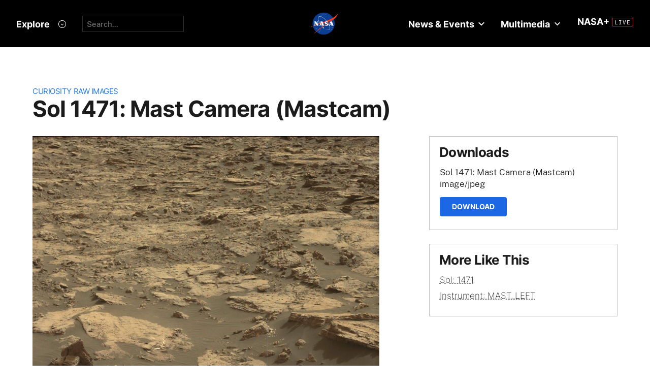

--- FILE ---
content_type: application/javascript
request_url: https://mars.nasa.gov/assets/mbcms/vendor/jquery.fancybox3-a5c12236c52c2a69f0e8b265c1f19ae7a4bc127e864fe0bccc7c9ad0d4e1d7c4.js
body_size: 9653
content:
!function(e,t,i,n){"use strict";var o=i(e),a=i(t),r=i("html"),s=i.fancybox=function(){s.open.apply(this,arguments)},l=s.isTouch=t.createTouch!==n||e.ontouchstart!==n,c=function(e){return e&&e.hasOwnProperty&&e instanceof i},d=function(e){return e&&"string"===i.type(e)},p=function(e){return d(e)&&e.indexOf("%")>0},h=function(e,t){var i=parseFloat(e,10)||0;return t&&p(e)&&(i=s.getViewport()[t]/100*i),Math.ceil(i)},f=function(e,t){return h(e,t)+"px"},u=Date.now||function(){return+new Date},g=function(e){var t=d(e)?i(e):e;if(t&&t.length){t.removeClass("fancybox-wrap").stop(!0).trigger("onReset").hide().unbind();try{t.find("iframe").unbind().attr("src",l?"":"//about:blank"),setTimeout(function(){var e,n;(t.empty().remove(),!s.lock||s.coming||s.current)||(i(".fancybox-margin").removeClass("fancybox-margin"),e=o.scrollTop(),n=o.scrollLeft(),r.removeClass("fancybox-lock"),s.lock.remove(),s.lock=null,o.scrollTop(e).scrollLeft(n))},150)}catch(e){}}};i.extend(s,{version:"3.0.0",defaults:{theme:"default",padding:15,margin:[30,55,30,55],loop:!0,arrows:!0,closeBtn:!0,expander:!l,caption:{type:"outside"},overlay:{closeClick:!0,speedIn:0,speedOut:250,showEarly:!0,css:{}},helpers:{},width:800,height:450,minWidth:100,minHeight:100,maxWidth:99999,maxHeight:99999,aspectRatio:!1,fitToView:!0,autoHeight:!0,autoWidth:!0,autoResize:!0,autoCenter:!l,topRatio:.5,leftRatio:.5,openEffect:"elastic",openSpeed:350,openEasing:"easeOutQuad",closeEffect:"elastic",closeSpeed:350,closeEasing:"easeOutQuad",nextEffect:"elastic",nextSpeed:350,nextEasing:"easeOutQuad",prevEffect:"elastic",prevSpeed:350,prevEasing:"easeOutQuad",autoPlay:!1,playSpeed:3e3,onCancel:i.noop,beforeLoad:i.noop,afterLoad:i.noop,beforeShow:i.noop,afterShow:i.noop,beforeClose:i.noop,afterClose:i.noop,ajax:{dataType:"html",headers:{"X-fancyBox":!0}},iframe:{scrolling:"auto",preload:!0},swf:{wmode:"transparent",allowfullscreen:"true",allowscriptaccess:"always"},keys:{next:{13:"left",34:"up",39:"left",40:"up"},prev:{8:"right",33:"down",37:"right",38:"down"},close:[27],play:[32],toggle:[70]},direction:{next:"left",prev:"right"},tpl:{wrap:'<div class="fancybox-wrap" tabIndex="-1"><div class="fancybox-inner"></div></div>',iframe:'<iframe id="fancybox-frame{rnd}" name="fancybox-frame{rnd}" class="fancybox-iframe" frameborder="0" vspace="0" hspace="0" webkitAllowFullScreen mozallowfullscreen allowFullScreen allowtransparency="true"></iframe>',error:'<p class="fancybox-error">{{ERROR}}</p>',closeBtn:'<a title="{{CLOSE}}" class="fancybox-close" href="javascript:;"></a>',next:'<a title="{{NEXT}}" class="fancybox-nav fancybox-next" href="javascript:;"><span></span></a>',prev:'<a title="{{PREV}}" class="fancybox-nav fancybox-prev" href="javascript:;"><span></span></a>'},locale:"en",locales:{en:{CLOSE:"Close",NEXT:"Next",PREV:"Previous",ERROR:"The requested content cannot be loaded. <br/> Please try again later.",EXPAND:"Display actual size",SHRINK:"Fit to the viewport",PLAY_START:"Start slideshow",PLAY_STOP:"Pause slideshow"},de:{CLOSE:"Schliessen",NEXT:"Vorw\xe4rts",PREV:"Zur\xfcck",ERROR:"Die angeforderten Daten konnten nicht geladen werden. <br/> Bitte versuchen Sie es sp\xe4ter nochmal.",EXPAND:"",SHRINK:"",PLAY_START:"",PLAY_STOP:""}},index:0,content:null,href:null,wrapCSS:"",modal:!1,locked:!0,preload:3,mouseWheel:!0,scrolling:"auto",scrollOutside:!0},current:null,coming:null,group:[],index:0,isActive:!1,isOpen:!1,isOpened:!1,isMaximized:!1,player:{timer:null,isActive:!1},ajaxLoad:null,imgPreload:null,helpers:{},open:function(e,t){e&&!1!==s.close(!0)&&(i.isPlainObject(t)||(t={}),s.opts=i.extend(!0,{},s.defaults,t),s.populate(e),s.group.length&&s._start(s.opts.index))},populate:function(e){var t=[];i.isArray(e)||(e=[e]),i.each(e,function(o,a){var r,p,h,f,u,g=i.extend(!0,{},s.opts);if(i.isPlainObject(a))r=a;else if(d(a))r={href:a};else{if(!(c(a)||"object"===i.type(a)&&a.nodeType))return;p=i(a),(r=i(p).get(0)).href||(r={href:a}),r=i.extend({href:p.data("fancybox-href")||p.attr("href")||r.href,title:p.data("fancybox-title")||p.attr("title")||r.title,type:p.data("fancybox-type"),element:p},p.data("fancybox-options"))}r.type||!r.content&&!r.href||(r.type=r.content?"html":s.guessType(p,r.href)),"image"!==(h=r.type||s.opts.type)&&"swf"!==h||(g.autoWidth=g.autoHeight=!1,g.scrolling="visible"),"image"===h&&(g.aspectRatio=!0),"iframe"===h&&(g.autoWidth=!1,g.scrolling=l?"scroll":"visible"),e.length<2&&(g.margin=30),f=(r=i.extend(!0,{},g,r)).margin,u=r.padding,"number"===i.type(f)&&(r.margin=[f,f,f,f]),"number"===i.type(u)&&(r.padding=[u,u,u,u]),r.modal&&i.extend(!0,r,{closeBtn:!1,closeClick:!1,nextClick:!1,arrows:!1,mouseWheel:!1,keys:null,overlay:{closeClick:!1}}),r.autoSize!==n&&(r.autoWidth=r.autoHeight=!!r.autoSize),"auto"===r.width&&(r.autoWidth=!0),"auto"===r.height&&(r.autoHeight=!0),t.push(r)}),s.group=s.group.concat(t)},cancel:function(){var e=s.coming;e&&!1!==s.trigger("onCancel")&&(s.hideLoading(),s.ajaxLoad&&s.ajaxLoad.abort(),s.imgPreload&&(s.imgPreload.onload=s.imgPreload.onerror=null),e.wrap&&g(e.wrap),s.ajaxLoad=s.imgPreload=s.coming=null,s.current||s._afterZoomOut(e))},close:function(e){e&&"object"===i.type(e)&&e.preventDefault(),s.cancel(),s.isActive&&!s.coming&&!1!==s.trigger("beforeClose")&&(s.unbind(),s.isClosing=!0,s.lock&&s.lock.css("overflow","hidden"),s.isOpen&&!0!==e?(s.isOpen=s.isOpened=!1,s.transitions.close()):s._afterZoomOut())},prev:function(e){var t=s.current;t&&s.jumpto(t.index-1,d(e)?e:t.direction.prev)},next:function(e){var t=s.current;t&&s.jumpto(t.index+1,d(e)?e:t.direction.next)},jumpto:function(e,t){var i=s.current;s.coming&&s.coming.index===e||(s.cancel(),i.index==e?t=null:t||(t=i.direction[e>i.index?"next":"prev"]),s.direction=t,s._start(e))}}),i.extend(s,{guessType:function(e,t){var i=e&&e.prop("class")?e.prop("class").match(/fancybox\.(\w+)/):0,n=!1;return i?i[1]:(d(t)?t.match(/(^data:image\/.*,)|(\.(jp(e|g|eg)|gif|png|bmp|webp)((\?|#).*)?$)/i)?n="image":t.match(/\.(swf)((\?|#).*)?$/i)?n="swf":"#"===t.charAt(0)&&(n="inline"):d(e)&&(n="html"),n)},trigger:function(e,t){var n,o=t||s.coming||s.current;if(o){if(i.isFunction(o[e])&&(n=o[e].apply(o,Array.prototype.slice.call(arguments,1))),!1===n||"afterClose"===e&&s.isActive)return!1;o.helpers&&i.each(o.helpers,function(t,n){var a,r=s.helpers[t];n&&r&&i.isFunction(r[e])&&(a=i.extend(!0,{},r.defaults,n),r.opts=a,r[e](a,o))}),i.event.trigger(e)}},reposition:function(e,t){var i,n=t||s.current,o=n&&n.wrap;s.isOpen&&o&&(i=s._getPosition(n),!1===e||e&&"scroll"===e.type?o.stop(!0).animate(i,200).css("overflow","visible"):o.css(i))},update:function(e){var t,n=e&&e.type,o=(u(),s.current);if(o&&s.isOpen){if("scroll"===n){if(s.wrap.outerHeight(!0)>s.getViewport().h)return;return s.didUpdate&&clearTimeout(s.didUpdate),void(s.didUpdate=setTimeout(function(){s.reposition(e),s.didUpdate=null},50))}s.lock&&s.lock.css("overflow","hidden"),s._setDimension(),s.reposition(e),s.lock&&s.lock.css("overflow","auto"),"float"===o.caption.type&&(t=s.getViewport().w-(s.wrap.outerWidth(!0)-s.inner.width()),o.caption.wrap.css("width",t).css("marginLeft",-1*(.5*t-.5*s.inner.width()))),o.expander&&(o.canShrink?i(".fancybox-expand").show().attr("title",o.locales[o.locale].SHRINK):o.canExpand?i(".fancybox-expand").show().attr("title",o.locales[o.locale].EXPAND):i(".fancybox-expand").hide()),s.trigger("onUpdate")}},toggle:function(e){s.current&&s.isOpen&&(s.current.fitToView="boolean"===i.type(e)?e:!s.current.fitToView,s.update(!0))},hideLoading:function(){i("#fancybox-loading").remove()},showLoading:function(){var e,t;s.hideLoading(),e=i('<div id="fancybox-loading"></div>').click(s.cancel).appendTo("body"),s.defaults.fixed||(t=s.getViewport(),e.css({position:"absolute",top:.5*t.h+t.y,left:.5*t.w+t.x}))},getViewport:function(){return s.lock?{x:s.lock.scrollLeft(),y:s.lock.scrollTop(),w:s.lock[0].clientWidth,h:s.lock[0].clientHeight}:{x:o.scrollLeft(),y:o.scrollTop(),w:l&&e.innerWidth?e.innerWidth:o.width(),h:l&&e.innerHeight?e.innerHeight:o.height()}},unbind:function(){c(s.wrap)&&s.wrap.unbind(".fb"),c(s.inner)&&s.inner.unbind(".fb"),a.unbind(".fb"),o.unbind(".fb")},rebind:function(){var e,t=s.current;s.unbind(),t&&s.isOpen&&(o.bind("orientationchange.fb"+(l?"":" resize.fb")+(t.autoCenter&&!t.locked?" scroll.fb":""),s.update),(e=t.keys)&&a.bind("keydown.fb",function(o){var a=o.which||o.keyCode,r=o.target||o.srcElement;if(27===a&&s.coming)return!1;o.ctrlKey||o.altKey||o.shiftKey||o.metaKey||r&&(r.type||i(r).is("[contenteditable]"))||i.each(e,function(e,r){return r[a]!==n?(o.preventDefault(),t.group.length>1&&s[e](r[a]),!1):i.inArray(a,r)>-1?(o.preventDefault(),"play"===e?s.slideshow.toggle():s[e](),!1):void 0})}),s.lastScroll=u(),t.mouseWheel&&s.group.length>1&&s.wrap.bind("DOMMouseScroll.fb mousewheel.fb MozMousePixelScroll.fb",function(e){var t=e.originalEvent,i=t.target||0,n=t.wheelDelta||t.detail||0,o=t.wheelDeltaX||0,a=t.wheelDeltaY||0,r=u();i&&i.style&&(!i.style.overflow||"hidden"!==i.style.overflow)&&(i.clientWidth&&i.scrollWidth>i.clientWidth||i.clientHeight&&i.scrollHeight>i.clientHeight)||0===n||s.current&&s.current.canShrink||(t.stopPropagation(),s.lastScroll&&r-s.lastScroll<80?s.lastScroll=r:(s.lastScroll=r,t.axis&&(t.axis===t.HORIZONTAL_AXIS?o=-1*n:t.axis===t.VERTICAL_AXIS&&(a=-1*n)),0===o?a>0?s.prev("down"):s.next("up"):o>0?s.prev("right"):s.next("left")))}),s.touch.init())},rebuild:function(){var e=s.current;e.wrap.find(".fancybox-nav, .fancybox-close, .fancybox-expand").remove(),e.arrows&&s.group.length>1&&((e.loop||e.index>0)&&i(s._translate(e.tpl.prev)).appendTo(s.inner).bind("click.fb",s.prev),(e.loop||e.index<s.group.length-1)&&i(s._translate(e.tpl.next)).appendTo(s.inner).bind("click.fb",s.next)),e.closeBtn&&i(s._translate(e.tpl.closeBtn)).appendTo(s.wrap).bind("click.fb",s.close),e.expander&&"image"===e.type&&(i('<a title="Expand image" class="fancybox-expand" href="javascript:;"></a>').appendTo(s.inner).bind("click.fb",s.toggle),!e.canShrink&&e.canExpand)},_start:function(e){var t,n;if(s.opts.loop&&(e<0&&(e=s.group.length+e%s.group.length),e%=s.group.length),!(t=s.group[e]))return!1;(t=i.extend(!0,{},s.opts,t)).group=s.group,t.index=e,s.coming=t,!1!==s.trigger("beforeLoad")?(s.isActive=!0,s._build(),a.bind("keydown.loading",function(e){27===(e.which||e.keyCode)&&(a.unbind(".loading"),e.preventDefault(),s.cancel())}),t.overlay&&t.overlay.showEarly&&s.overlay.open(t.overlay),"image"===(n=t.type)?s._loadImage():"ajax"===n?s._loadAjax():"iframe"===n?s._loadIframe():"inline"===n?s._loadInline():"html"===n||"swf"===n?s._afterLoad():s._error()):s.coming=null},_build:function(){var e,t,n,l=s.coming,c=l.caption.type;l.wrap=e=i('<div class="fancybox-wrap"></div>').appendTo(l.parent||"body").addClass("fancybox-"+l.theme),l.inner=i('<div class="fancybox-inner"></div>').appendTo(e),l["outside"===c||"float"===c?"inner":"wrap"].addClass("fancybox-skin fancybox-"+l.theme+"-skin"),l.locked&&l.overlay&&s.defaults.fixed&&(s.lock||(s.lock=i('<div id="fancybox-lock"></div>').appendTo(e.parent())),s.lock.unbind().append(e),l.overlay.closeClick&&s.lock.click(function(e){i(e.target).is(s.lock)&&s.close()}),(a.height()>o.height()||"scroll"===r.css("overflow-y"))&&(i("*:visible").filter(function(){return"fixed"===i(this).css("position")&&!i(this).hasClass("fancybox-overlay")&&"fancybox-lock"!==i(this).attr("id")}).addClass("fancybox-margin"),r.addClass("fancybox-margin")),t=o.scrollTop(),n=o.scrollLeft(),r.addClass("fancybox-lock"),o.scrollTop(t).scrollLeft(n)),s.trigger("onReady")},_error:function(e){s.coming&&(i.extend(s.coming,{type:"html",autoWidth:!0,autoHeight:!0,closeBtn:!0,minWidth:0,minHeight:0,padding:[15,15,15,15],scrolling:"visible",hasError:e,content:s._translate(s.coming.tpl.error)}),s._afterLoad())},_loadImage:function(){var e=s.imgPreload=new Image;e.onload=function(){this.onload=this.onerror=null,i.extend(s.coming,{width:this.width,height:this.height,content:i(this).addClass("fancybox-image")}),s._afterLoad()},e.onerror=function(){this.onload=this.onerror=null,s._error("image")},e.src=s.coming.href,(!0!==e.complete||e.width<1)&&s.showLoading()},_loadAjax:function(){var e,t,n=s.coming,o=n.href;e=o.split(/\s+/,2),o=e.shift(),t=e.shift(),s.showLoading(),s.ajaxLoad=i.ajax(i.extend({},n.ajax,{url:n.href,error:function(e,t){s.coming&&"abort"!==t?s._error("ajax",e):s.hideLoading()},success:function(e,o){"success"===o&&(t&&(e=i("<div>").html(e).find(t)),n.content=e,s._afterLoad())}}))},_loadIframe:function(){var e,t=s.coming;t.content=e=i(t.tpl.iframe.replace(/\{rnd\}/g,(new Date).getTime())).attr("scrolling",l?"auto":t.iframe.scrolling),t.iframe.preload&&(s.showLoading(),s._setDimension(t),t.wrap.addClass("fancybox-tmp"),e.one("load.fb",function(){t.iframe.preload&&(i(this).data("ready",1),i(this).bind("load.fb",s.update),s._afterLoad())})),e.attr("src",t.href).appendTo(t.inner),t.iframe.preload?1!==e.data("ready")&&s.showLoading():s._afterLoad()},_loadInline:function(){var e=s.coming,t=e.href;e.content=i(d(t)?t.replace(/.*(?=#[^\s]+$)/,""):t),e.content.length?s._afterLoad():s._error()},_preloadImages:function(){var e,t,i=s.group,n=s.current,o=i.length,a=n.preload?Math.min(n.preload,o-1):0;for(t=1;t<=a;t+=1)(e=i[(n.index+t)%o])&&"image"===e.type&&e.href&&((new Image).src=e.href)},_afterLoad:function(){var e=s.coming,t=s.current;if(a.unbind(".loading"),!e||!1===s.isActive||!1===s.trigger("afterLoad",e,t))return s.hideLoading(),e&&e.wrap&&g(e.wrap),t||s._afterZoomOut(e),void(s.coming=null);i.extend(s,{wrap:e.wrap.addClass("fancybox-type-"+e.type+" fancybox-"+(l?"mobile":"desktop")+" fancybox-"+e.theme+"-"+(l?"mobile":"desktop")+" "+e.wrapCSS),inner:e.inner,current:e,previous:t}),s._prepare(),s.trigger("beforeShow",e,t),s.isOpen=!1,s.coming=null,s._setDimension(),s.hideLoading(),e.overlay&&!s.overlay.el&&s.overlay.open(e.overlay),s.transitions.open()},_prepare:function(){var e,t=s.current,n=t.content||"",o=t.wrap,a=t.inner,r=t.margin,l=t.padding,p=t.href,h=t.type,u=(t.scrolling,t.caption),g=t.title,m=u.type,y="fancybox-placeholder",w="fancybox-display";"iframe"!==h&&c(n)&&n.length&&(n.data(y)||n.data(w,n.css("display")).data(y,i('<div class="'+y+'"></div>').insertAfter(n).hide()),n=n.show().detach(),t.wrap.bind("onReset",function(){i(this).find(n).length&&n.css("display",n.data(w)).replaceAll(n.data(y)).data(y,!1).data(w,!1)})),"swf"===h&&(n='<object id="fancybox-swf" classid="clsid:D27CDB6E-AE6D-11cf-96B8-444553540000" width="100%" height="100%"><param name="movie" value="'+p+'"></param>',e="",i.each(t.swf,function(t,i){n+='<param name="'+t+'" value="'+i+'"></param>',e+=" "+t+'="'+i+'"'}),n+='<embed src="'+p+'" type="application/x-shockwave-flash" width="100%" height="100%"'+e+"></embed></object>"),c(n)&&n.parent().is(t.inner)||(t.inner.append(n),t.content=t.inner.children(":last")),i.each(["Top","Right","Bottom","Left"],function(e,t){r[e]&&o.css("margin"+t,f(r[e])),l[e]&&("Bottom"===t&&"outside"===m||o.css("padding"+t,f(l[e])),"outside"!==m&&"float"!==m||(a.css("border"+t+"Width",f(l[e])),"Top"!==t&&"Left"!==t||a.css("margin"+t,f(-1*l[e]))))}),i.isFunction(g)&&(g=g.call(t.element,t)),d(g)&&""!==i.trim(g)&&(t.caption.wrap=i('<div class="fancybox-title fancybox-title-'+m+'-wrap">'+g+"</div>").appendTo(t["over"===m?"inner":"wrap"]),"float"===m&&t.caption.wrap.width(s.getViewport().w-(s.wrap.outerWidth(!0)-s.inner.width())).wrapInner("<div></div>"))},_setDimension:function(e){var t,i,n,o,a,r,l,d,u,g,m,y,w,x,v,b=s.getViewport(),_=e||s.current,k=_.wrap,T=_.inner,C=_.width,O=_.height,L=_.minWidth,W=_.minHeight,E=_.maxWidth,S=_.maxHeight,H=_.margin,M=_.scrollOutside?_.scrollbarWidth:0,A=(H=_.margin,_.padding),R=_.scrolling,P=1;if(t=(R=R.split(","))[0],i=R[1]||t,_.inner.css("overflow-x","yes"===t?"scroll":"no"===t?"hidden":t).css("overflow-y","yes"===i?"scroll":"no"===i?"hidden":i),o=H[1]+H[3]+A[1]+A[3],n=H[0]+H[2]+A[0]+A[2],L=h(p(L)?h(L,"w")-o:L),E=h(p(E)?h(E,"w")-o:E),W=h(p(W)?h(W,"h")-n:W),S=h(p(S)?h(S,"h")-n:S),a=h(p(C)?h(C,"w")-o:C),r=h(p(O)?h(O,"h")-n:O),_.fitToView&&(E=Math.min(E,h("100%","w")-o),S=Math.min(S,h("100%","h")-n)),g=b.w,m=b.h,"iframe"===_.type){if(d=_.content,k.removeClass("fancybox-tmp"),(_.autoWidth||_.autoHeight)&&d&&1===d.data("ready"))try{d[0].contentWindow&&d[0].contentWindow.document.location&&(u=d.contents().find("body"),T.addClass("fancybox-tmp"),T.width(screen.width-o).height(99999),M&&u.css("overflow-x","hidden"),_.autoWidth&&(a=u.outerWidth(!0)),_.autoHeight&&(r=u.outerHeight(!0)),T.removeClass("fancybox-tmp"))}catch(e){}}else(_.autoWidth||_.autoHeight)&&"image"!==_.type&&"swf"!==_.type&&(T.addClass("fancybox-tmp"),_.autoWidth?T.width("auto"):T.width(E),_.autoHeight?T.height("auto"):T.height(S),_.autoWidth&&(a=T[0].scrollWidth||T.width()),_.autoHeight&&(r=T[0].scrollHeight||T.height()),T.removeClass("fancybox-tmp"));if(C=a,O=r,l=a/r,!_.autoResize)return k.css({width:f(C),height:"auto"}),void T.css({width:f(C),height:f(O)});if(_.aspectRatio?(C>E&&(O=(C=E)/l),O>S&&(C=(O=S)*l),C<L&&(O=(C=L)/l),O<W&&(C=(O=W)*l)):(C=Math.max(L,Math.min(C,E)),_.autoHeight&&"iframe"!==_.type&&(T.width(C),r=O=T[0].scrollHeight),O=Math.max(W,Math.min(O,S))),k.css({width:f(C),height:"auto"}),T.css({width:f(C),height:f(O)}),y=h(k.outerWidth(!0)),w=h(k.outerHeight(!0)),_.fitToView)if(_.aspectRatio)for(;(y>g||w>m)&&C>L&&O>W&&!(P++>30);)O=Math.max(W,Math.min(S,O-10)),(C=h(O*l))<L&&(O=h((C=L)/l)),C>E&&(O=h((C=E)/l)),k.css({width:f(C)}),T.css({width:f(C),height:f(O)}),y=h(k.outerWidth(!0)),w=h(k.outerHeight(!0));else C=Math.max(L,Math.min(C,C-(y-g))),O=Math.max(W,Math.min(O,O-(w-m)));M&&"auto"===t&&(O<T[0].scrollHeight||c(_.content)&&_.content[0]&&O<_.content[0].offsetHeight)&&C+o+M<E&&(C+=M),k.css({width:C}),T.css({width:f(C),height:f(O)}),y=h(k.outerWidth(!0)),w=h(k.outerHeight(!0)),x=(y>g||w>m)&&C>L&&O>W,v=(y<g||w<m)&&(_.aspectRatio?C<E&&O<S&&C<a&&O<r:(C<E||O<S)&&(C<a||O<r)),_.canShrink=x,_.canExpand=v,!d&&_.autoHeight&&O>W&&O<S&&!v&&T.height("auto")},_getPosition:function(e){var t=e||s.current,i=t.wrap,n=s.getViewport(),o=n.y,a=n.x;return{top:f(Math.max(o,o+(n.h-i.outerHeight(!0))*t.topRatio)),left:f(Math.max(a,a+(n.w-i.outerWidth(!0))*t.leftRatio)),width:f(i.width()),height:f(i.height())}},_afterZoomIn:function(){var e=s.current;e&&(s.lock&&s.lock.css("overflow","auto"),s.isOpen=s.isOpened=!0,s.rebuild(),s.rebind(),e.caption&&e.caption.wrap&&e.caption.wrap.show().css({visibility:"visible",opacity:0,left:0}).animate({opacity:1},"fast"),s.update(),s.wrap.css("overflow","visible").addClass("fancybox-open").focus(),s[s.wrap.hasClass("fancybox-skin")?"wrap":"inner"].addClass("fancybox-"+e.theme+"-skin-open"),e.caption&&e.caption.wrap&&e.caption.wrap.show().css("left",0).animate({opacity:1},"fast"),e.margin[2]>0&&i('<div class="fancybox-spacer"></div>').css("height",f(e.margin[2]-2)).appendTo(s.wrap),s.trigger("afterShow"),s._preloadImages(),e.autoPlay&&!s.slideshow.isActive&&s.slideshow.start())},_afterZoomOut:function(e){var t=function(){g(".fancybox-wrap")};s.hideLoading(),(e=e||s.current)&&e.wrap&&e.wrap.hide(),i.extend(s,{group:[],opts:{},coming:null,current:null,isActive:!1,isOpened:!1,isOpen:!1,isClosing:!1,wrap:null,skin:null,inner:null}),s.trigger("afterClose",e),s.coming||s.current||(e.overlay?s.overlay.close(e.overlay,t):t())},_translate:function(e){var t=s.coming||s.current,i=t.locales[t.locale];return e.replace(/\{\{(\w+)\}\}/g,function(e,t){var o=i[t];return o===n?e:o})}}),s.transitions={_getOrig:function(e){var t=e||s.current,i=t.wrap,n=t.element,a=t.orig,r=s.getViewport(),l={},d=50,p=50;return!a&&n&&n.is(":visible")&&((a=n.find("img:first:visible")).length||(a=n)),!a&&t.group[0].element&&(a=t.group[0].element.find("img:visible:first")),c(a)&&a.is(":visible")?(l=a.offset(),a.is("img")&&(d=a.outerWidth(),p=a.outerHeight()),s.lock&&(l.top-=o.scrollTop(),l.left-=o.scrollLeft())):(l.top=r.y+(r.h-p)*t.topRatio,l.left=r.x+(r.w-d)*t.leftRatio),l={top:f(l.top-.5*(i.outerHeight(!0)-i.height())),left:f(l.left-.5*(i.outerWidth(!0)-i.width())),width:f(d),height:f(p)}},_getCenter:function(e){var t=e||s.current,i=t.wrap,n=s.getViewport(),o=n.y,a=n.x;return{top:f(Math.max(o,o+(n.h-i.outerHeight(!0))*t.topRatio)),left:f(Math.max(a,a+(n.w-i.outerWidth(!0))*t.leftRatio)),width:f(i.width()),height:f(i.height())}},_prepare:function(e,t){var i=e||s.current,n=i.wrap,o=i.inner;n.height(n.height()),o.css({width:100*o.width()/n.width()+"%",height:Math.floor(100*o.height()/n.height()*100)/100+"%"}),!0===t&&n.find(".fancybox-title, .fancybox-spacer, .fancybox-close, .fancybox-nav").remove(),o.css("overflow","hidden")},fade:function(e,t){var n=this._getCenter(e),o={opacity:0};return"open"===t||"changeIn"===t?[i.extend(n,o),{opacity:1}]:[{},o]},drop:function(e,t){var n=i.extend(this._getCenter(e),{opacity:1}),o=i.extend({},n,{opacity:0,top:f(Math.max(s.getViewport().y-e.margin[0],h(n.top)-200))});return"open"===t||"changeIn"===t?[o,n]:[{},o]},elastic:function(e,t){var n,o,a,r=e.wrap,l=e.margin,c=s.getViewport(),d=s.direction,p=this._getCenter(e),f=i.extend({},p),u=i.extend({},p);return"open"===t?f=this._getOrig(e):"close"===t?(f={},u=this._getOrig(e)):d&&(n="up"===d||"down"===d?"top":"left",o="up"===d||"left"===d?200:-200,"changeIn"===t?(a=h(f[n])+o,a="left"===d?Math.min(a,c.x+c.w-l[3]-r.outerWidth()-1):"right"===d?Math.max(a,c.x-l[1]):"up"===d?Math.min(a,c.y+c.h-l[0]-r.outerHeight()-1):Math.max(a,c.y-l[2]),f[n]=a):(a=h(r.css(n))-o,f={},a="left"===d?Math.max(a,c.x-l[3]):"right"===d?Math.min(a,c.x+c.w-l[1]-r.outerWidth()-1):"up"===d?Math.max(a,c.y-l[0]):Math.min(a,c.y+c.h-l[2]-r.outerHeight()-1),u[n]=a)),"open"===t||"changeIn"===t?(f.opacity=0,u.opacity=1):u.opacity=0,[f,u]},open:function(){var e,t,n,o,a,r=s.current,l=s.previous;s.direction;l&&l.wrap.stop(!0).removeClass("fancybox-opened"),s.isOpened?(e=r.nextEffect,n=r.nextSpeed,o=r.nextEasing,a="changeIn"):(e=r.openEffect,n=r.openSpeed,o=r.openEasing,a="open"),"none"===e?s._afterZoomIn():(t=this[e](r,a),"elastic"===e&&this._prepare(r),r.wrap.css(t[0]),r.wrap.animate(t[1],n,o,s._afterZoomIn)),l&&(s.isOpened&&"none"!==l.prevEffect?(l.wrap.stop(!0).removeClass("fancybox-opened"),t=this[l.prevEffect](l,"changeOut"),this._prepare(l,!0),l.wrap.animate(t[1],l.prevSpeed,l.prevEasing,function(){g(l.wrap)})):g(i(".fancybox-wrap").not(r.wrap)))},close:function(){var e,t=s.current,i=t.wrap.stop(!0).removeClass("fancybox-opened"),n=t.closeEffect;if("none"===n)return s._afterZoomOut();this._prepare(t,!0),e=this[n](t,"close"),i.addClass("fancybox-animating").animate(e[1],t.closeSpeed,t.closeEasing,s._afterZoomOut)}},s.slideshow={_clear:function(){this._timer&&clearTimeout(this._timer)},_set:function(){this._clear(),s.current&&this.isActive&&(this._timer=setTimeout(s.next,this._speed))},_timer:null,_speed:null,isActive:!1,start:function(e){var t=s.current;t&&(t.loop||t.index<t.group.length-1)&&(this.stop(),this.isActive=!0,this._speed=e||t.playSpeed,a.bind({"beforeLoad.player":i.proxy(this._clear,this),"onUpdate.player":i.proxy(this._set,this),"onCancel.player beforeClose.player":i.proxy(this.stop,this)}),this._set(),s.trigger("onPlayStart"))},stop:function(){this._clear(),a.unbind(".player"),this.isActive=!1,this._timer=this._speed=null,s.trigger("onPlayEnd")},toggle:function(){this.isActive?this.stop():this.start.apply(this,arguments)}},s.overlay={el:null,theme:"",open:function(e){var t,n,a=this,r=this.el,l=s.defaults.fixed;e=i.extend({},s.defaults.overlay,e),r?r.stop(!0).removeAttr("style").unbind(".overlay"):r=i('<div class="fancybox-overlay'+(l?" fancybox-overlay-fixed":"")+'"></div>').appendTo(e.parent||"body"),e.closeClick&&r.bind("click.overlay",function(){return s.lastTouch&&u()-s.lastTouch<300||(s.isActive?s.close():a.close()),!1}),(n=e.theme||(s.coming?s.coming.theme:"default"))!==this.theme&&r.removeClass("fancybox-"+this.theme+"-overlay"),this.theme=n,r.addClass("fancybox-"+n+"-overlay").css(e.css),t=r.css("opacity"),!this.el&&t<1&&e.speedIn&&r.css({opacity:0,filter:"alpha(opacity=0)"}).fadeTo(e.speedIn,t),this.el=r,l||(o.bind("resize.overlay",i.proxy(this.update,this)),this.update())},close:function(e,t){e=i.extend({},s.defaults.overlay,e),this.el&&this.el.stop(!0).fadeOut(e.speedOut,function(){o.unbind("resize.overlay"),i(".fancybox-overlay").remove(),s.overlay.el=null,i.isFunction(t)&&t()})},update:function(){this.el.css({width:"100%",height:"100%"}),this.el.width(a.width()).height(a.height())}},s.touch={startX:0,wrapX:0,dx:0,isMoving:!1,_start:function(e){s.current;var t=e.originalEvent.touches?e.originalEvent.touches[0]:e,n=u();if(s.isOpen&&!s.wrap.is(":animated")&&(i(e.target).is(s.inner)||i(e.target).parent().is(s.inner))){if(s.lastTouch&&n-s.lastTouch<300)return e.preventDefault(),s.lastTouch=n,this._cancel(!0),s.toggle(),!1;s.lastTouch=n,s.wrap&&s.wrap.outerWidth()>s.getViewport().w||(e.preventDefault(),t&&s.wrap&&s.wrap.outerWidth()<s.getViewport().w&&(this.startX=t.pageX,this.wrapX=s.wrap.position().left,this.isMoving=!0,s.inner.bind("touchmove.fb",i.proxy(this._move,this)).one("touchend.fb touchcancel.fb",i.proxy(this._cancel,this))))}},_move:function(e){var t=e.originalEvent.touches?e.originalEvent.touches[0]:e,i=this.startX-t.pageX;this.isMoving&&s.isOpen&&(this.dx=i,s.current.wrap.outerWidth(!0)<=o.width()&&(Math.abs(i)>=50?(e.preventDefault(),this.last=0,this._cancel(!0),i>0?s.next("left"):s.prev("right")):Math.abs(i)>3&&(e.preventDefault(),this.last=0,s.wrap.css("left",this.wrapX-i))))},_clear:function(){this.startX=this.wrapX=this.dx=0,this.isMoving=!1},_cancel:function(){s.inner&&s.inner.unbind("touchmove.fb"),s.isOpen&&Math.abs(this.dx)>3&&s.reposition(!1),this._clear()},init:function(){s.inner&&s.touch&&(this._cancel(!0),s.inner.bind("touchstart.fb",i.proxy(this._start,this)))}},i.easing.easeOutQuad||(i.easing.easeOutQuad=function(e,t,i,n,o){return-n*(t/=o)*(t-2)+i}),a.ready(function(){var t,a,l,c,d,p;i.scrollbarWidth===n&&(i.scrollbarWidth=function(){var e=i('<div style="width:50px;height:50px;overflow:auto"><div/></div>').appendTo("body"),t=e.children(),n=t.innerWidth()-t.height(99).innerWidth();return e.remove(),n}),i.support.fixedPosition===n&&(i.support.fixedPosition=(d=i('<div style="position:fixed;top:20px;padding:0;margin:0;border:0;"></div>').appendTo("body"),p="fixed"===d.css("position")&&(d[0].offsetTop>18&&d[0].offsetTop<22||15===d[0].offsetTop),d.remove(),p)),i.extend(s.defaults,{scrollbarWidth:i.scrollbarWidth(),fixed:i.support.fixedPosition,parent:i("body")}),l=o.scrollTop(),c=o.scrollLeft(),t=i(e).width(),r.addClass("fancybox-lock-test"),a=i(e).width(),r.removeClass("fancybox-lock-test"),o.scrollTop(l).scrollLeft(c),s.lockMargin=a-t,i("<style type='text/css'>.fancybox-margin{margin-right:"+s.lockMargin+"px;}</style>").appendTo("head"),i("script[src*='jquery.fancybox.js']").length>0&&i("script[src*='jquery.fancybox.js']").attr("src").match(/autorun/)&&i("a[href$='.jpg'],a[href$='.png'],a[href$='.gif'],.fancybox").attr("data-fancybox-group","gallery").fancybox()}),i.fn.fancybox=function(e){var t=this,n=!!this.length&&this.selector,o=n&&n.indexOf("()")<0&&!(e&&!1===e.live),r=function(a){var r=o?i(n):t,l=i(this).blur(),c=e.groupAttr||"data-fancybox-group",d=l.attr(c),p=this.rel;!d&&p&&"nofollow"!==p&&(c="rel",d=p),d&&(l=r.filter("["+c+'="'+d+'"]'),e.index=l.index(this)),l.length&&(a.preventDefault(),s.open(l.get(),e))};return e=e||{},o?a.undelegate(n,"click.fb-start").delegate(n+":not('.fancybox-close,.fancybox-nav,.fancybox-wrap')","click.fb-start",r):t.unbind("click.fb-start").bind("click.fb-start",r),this}}(window,document,jQuery);